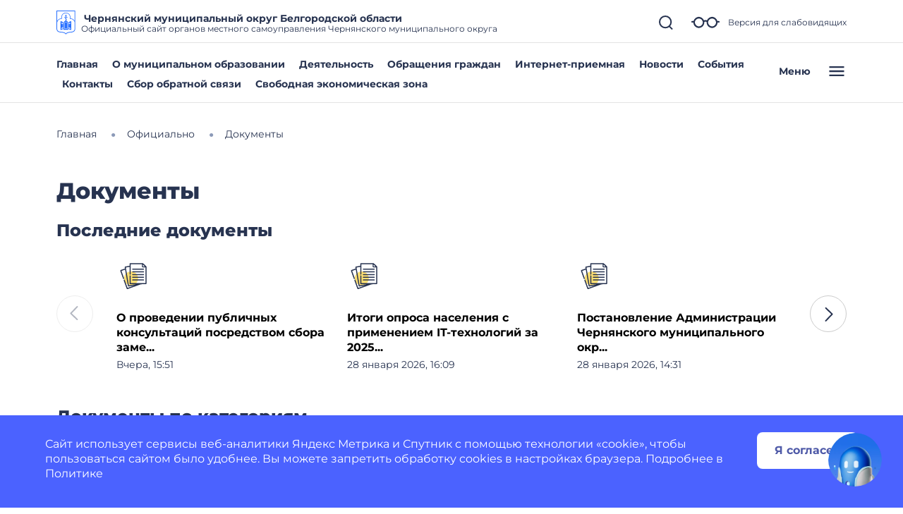

--- FILE ---
content_type: image/svg+xml
request_url: https://chernyanskijrajon-r31.gosweb.gosuslugi.ru/netcat_files/c/download.svg
body_size: 2188
content:
<?xml version="1.0" encoding="UTF-8"?>
<!-- Generator: Adobe Illustrator 26.0.2, SVG Export Plug-In . SVG Version: 6.00 Build 0)  -->
<svg xmlns="http://www.w3.org/2000/svg" xmlns:xlink="http://www.w3.org/1999/xlink" id="Layer_1" x="0px" y="0px" width="112px" height="140px" viewBox="0 0 112 140" style="enable-background:new 0 0 112 140;" xml:space="preserve">
<style type="text/css">
	.st0{fill-rule:evenodd;clip-rule:evenodd;fill:#266FFF;}
</style>
<path class="st0" d="M0,0v102.54C0,121,10.56,127.27,28,128c24,1,28,12,28,12s4-11,28-12c17.44-0.73,28-7,28-25.46V0H0z M108,102.54  c0,7.64-1.96,12.97-6,16.29c-3.8,3.13-9.74,4.82-18.17,5.17c-15.7,0.65-23.79,5.37-27.83,9.3c-4.05-3.93-12.13-8.65-27.83-9.3  c-8.42-0.35-14.36-2.04-18.17-5.17c-4.04-3.32-6-8.65-6-16.29V73.5h0c0-6.66,2.64-12.92,7.43-17.63c5.05-4.96,12.04-7.61,19.2-7.28  l1.57,0.07V38.35c0-6.23,2.47-12.09,6.96-16.5c9.28-9.12,24.4-9.12,33.68,0c4.48,4.41,6.96,10.27,6.96,16.5v10.32l1.57-0.07  c7.16-0.33,14.15,2.32,19.2,7.28c4.79,4.71,7.43,10.96,7.43,17.62l0,1.48V102.54z M108,60.99c-1.35-2.65-3.14-5.1-5.33-7.26  c-5.28-5.18-12.44-8.11-19.87-8.17v-7.22c0-7.04-2.79-13.67-7.86-18.64C64.5,9.44,47.5,9.44,37.06,19.7  c-5.07,4.98-7.86,11.6-7.86,18.64v7.22c-7.43,0.06-14.6,2.99-19.87,8.17c-2.19,2.16-3.98,4.6-5.33,7.25V4h104V60.99z"></path>
<path class="st0" d="M72,71.41v3.97l3.84-1.2c0.59-0.19,1.17-0.57,1.61-1.11c0.71-0.85,0.87-1.84,0.45-2.47  c0.78-0.19,1.54-0.14,2.14,0.2c0.53,0.3,0.85,0.79,0.95,1.37c0.72-0.15,1.42-0.08,1.97,0.23c0.42,0.24,0.71,0.6,0.86,1.02  c-0.16,0.53-0.44,1.06-0.87,1.57c-0.51,0.61-1.15,1.09-1.81,1.39c-0.1,0.65-0.42,1.34-0.96,1.99c-0.63,0.76-1.46,1.31-2.3,1.59  c0.42-0.89,0.27-1.79-0.45-2.2c-0.45-0.25-1.03-0.28-1.61-0.1L72,78.87v20.19l3.85,1.21c0.58,0.18,1.17,0.15,1.61-0.1  c0.72-0.41,0.87-1.31,0.45-2.2c0.83,0.28,1.66,0.83,2.3,1.59c0.54,0.64,0.86,1.34,0.96,1.99c0.66,0.31,1.3,0.79,1.81,1.4  c0.42,0.51,0.71,1.05,0.86,1.57c-0.15,0.42-0.44,0.78-0.86,1.02c-0.55,0.31-1.25,0.38-1.97,0.23c-0.1,0.58-0.42,1.07-0.96,1.37  c-0.6,0.34-1.36,0.39-2.14,0.2c0.41-0.64,0.26-1.62-0.46-2.48c-0.44-0.53-1.03-0.92-1.61-1.11l-3.85-1.2v4.26  c0,1,0.79,1.93,1.79,2.23L88,114V62C80.35,62,72,66.71,72,71.41z"></path>
<path class="st0" d="M80.23,75.47c0.62-0.74,0.62-1.62,0-1.97c-0.62-0.34-1.61-0.01-2.23,0.73c-0.62,0.74-0.62,1.62,0,1.97  C78.61,76.54,79.61,76.21,80.23,75.47z"></path>
<path class="st0" d="M80.24,104.33c0.62-0.34,0.62-1.22,0-1.97c-0.62-0.74-1.61-1.07-2.23-0.73c-0.62,0.34-0.62,1.22,0,1.97  C78.62,104.34,79.62,104.67,80.24,104.33z"></path>
<path class="st0" d="M24,62v52l14.21-4.97c1-0.3,1.79-1.23,1.79-2.23v-4.26l-3.85,1.2c-0.58,0.19-1.17,0.57-1.61,1.11  c-0.71,0.86-0.87,1.84-0.46,2.48c-0.78,0.19-1.54,0.14-2.14-0.2c-0.53-0.3-0.85-0.79-0.96-1.37c-0.72,0.15-1.42,0.08-1.97-0.23  c-0.42-0.24-0.71-0.6-0.86-1.02c0.15-0.52,0.44-1.06,0.86-1.57c0.51-0.61,1.15-1.09,1.81-1.4c0.1-0.65,0.42-1.34,0.96-1.99  c0.63-0.76,1.46-1.31,2.3-1.59c-0.42,0.89-0.27,1.79,0.45,2.2c0.44,0.25,1.03,0.28,1.61,0.1L40,99.06V78.87l-3.84-1.21  c-0.59-0.18-1.17-0.15-1.61,0.1c-0.72,0.41-0.87,1.31-0.45,2.2c-0.84-0.28-1.66-0.83-2.3-1.59c-0.54-0.64-0.86-1.34-0.96-1.99  c-0.66-0.31-1.3-0.78-1.81-1.39c-0.43-0.51-0.71-1.04-0.87-1.57c0.16-0.42,0.44-0.78,0.86-1.02c0.55-0.31,1.25-0.38,1.97-0.23  c0.1-0.58,0.42-1.06,0.95-1.37c0.6-0.34,1.36-0.39,2.14-0.2c-0.41,0.63-0.26,1.62,0.45,2.47c0.45,0.53,1.03,0.91,1.61,1.11l3.84,1.2  v-3.97C40,66.71,31.65,62,24,62z"></path>
<path class="st0" d="M31.77,73.5c-0.62,0.34-0.62,1.22,0,1.97c0.62,0.74,1.61,1.07,2.23,0.73c0.62-0.34,0.62-1.22,0-1.97  C33.39,73.49,32.39,73.16,31.77,73.5z"></path>
<path class="st0" d="M31.76,102.36c-0.62,0.74-0.62,1.62,0,1.97c0.62,0.34,1.61,0.02,2.23-0.73c0.62-0.74,0.62-1.62,0-1.97  C33.38,101.29,32.38,101.62,31.76,102.36z"></path>
<path class="st0" d="M60.95,69.05C59.63,67.73,57.88,67,56,67s-3.63,0.73-4.95,2.05C49.73,70.37,49,72.13,49,74v31h14l0-31  C63,72.13,62.27,70.37,60.95,69.05z"></path>
<path class="st0" d="M65.91,64.1c-1.44-1.44-3.12-2.49-4.91-3.17c-0.03-2.18-1.47-4-3.43-4.65v-5.44L62,53.39v-3.46l-4.44-2.57V40  H66v-3h-8.44v-5H62v-3h-4.44v-5h-3v5H50v3h4.56v5H46v3h8.56v5.63L50,43v3.46l4.56,2.63v7.14c-2.03,0.62-3.52,2.47-3.55,4.69  c-1.79,0.68-3.46,1.73-4.9,3.17C43.37,66.83,42,70.42,42,74v38h28l0-38C70,70.42,68.63,66.83,65.91,64.1z M47,107V74  c0-2.41,0.94-4.67,2.64-6.37C51.34,65.93,53.6,65,56,65c2.41,0,4.67,0.94,6.37,2.63C64.07,69.33,65,71.59,65,74l0,33H47z"></path>
<g>
</g>
<g>
</g>
<g>
</g>
<g>
</g>
<g>
</g>
<g>
</g>
<g>
</g>
<g>
</g>
<g>
</g>
<g>
</g>
<g>
</g>
<g>
</g>
<g>
</g>
<g>
</g>
<g>
</g>
</svg>
